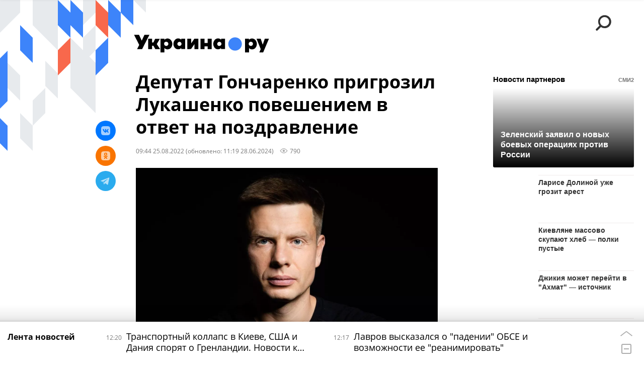

--- FILE ---
content_type: text/html; charset=utf-8
request_url: https://ukraina.ru/services/dynamics/20220825/1038078962.html
body_size: 5010
content:
<div data-id="1038078962" data-type="article" data-date="" data-chat-show="0" data-chat-is-expired="1" data-remove-fat="0" data-adv-project="0"><div class="recommend" data-algorithm="" data-article-id="1038078962"><div class="recommend__title">Мнения, события, идеи</div><div class="recommend__set" data-origin-count="15"><div class="recommend__item" data-position="1" data-article-id="1074508404"><div class="recommend__item-article" style="background: rgb(61,59,55)"><div class="recommend__item-image"><img media-type="ar4x3" data-crop-ratio="0.75" data-crop-width="360" data-crop-height="270" data-source-sid="not_rian_photo" alt=" " title=" " class=" lazyload" src="data:image/svg+xml,%3Csvg%20xmlns=%22http://www.w3.org/2000/svg%22%20width=%22360%22%20height=%22270%22%3E%3C/svg%3E%0A%20%20%20%20%20%20%20%20%20%20%20%20%20%20%20%20" data-src="https://cdnn1.ukraina.ru/img/07ea/01/13/1074509707_348:0:3077:2047_360x0_80_0_0_65b0ebefdd1d0850131efb9e67b76bc2.jpg"><div class="recommend__item-image-fade" style="border-color: rgb(61,59,55);                                     background-image: -webkit-gradient(linear, left top, left bottom, from(rgba(61,59,55,0)), to(rgba(61,59,55,1)));                                     background-image: -webkit-linear-gradient(rgba(61,59,55,0), rgba(61,59,55,1));                                     background-image: -moz-linear-gradient(rgba(61,59,55,0), rgba(61,59,55,1));                                     background-image: linear-gradient(rgba(61,59,55,0), rgba(61,59,55,1));"></div></div><a class="recommend__item-title" href="/20260120/vosstanovleniyu-podlezhit-kak-ozhivlyayut-tekhniku-v-zone-svo-1074508404.html"><span>"Восстановлению подлежит": как "оживляют" технику в зоне СВО</span></a><div class="recommend__item-label"></div></div></div><div class="recommend__item" data-position="2" data-article-id="1074515730"><div class="recommend__item-article" style="background: rgb(33,39,45)"><div class="recommend__item-image"><img media-type="ar4x3" data-crop-ratio="0.75" data-crop-width="360" data-crop-height="270" data-source-sid="not_rian_photo" alt=" " title=" " class=" lazyload" src="data:image/svg+xml,%3Csvg%20xmlns=%22http://www.w3.org/2000/svg%22%20width=%22360%22%20height=%22270%22%3E%3C/svg%3E%0A%20%20%20%20%20%20%20%20%20%20%20%20%20%20%20%20" data-src="https://cdnn1.ukraina.ru/img/07e9/0b/19/1072166259_91:153:837:712_360x0_80_0_0_3f03d8d44dd56864bf95e68a6351cd38.jpg"><div class="recommend__item-image-fade" style="border-color: rgb(33,39,45);                                     background-image: -webkit-gradient(linear, left top, left bottom, from(rgba(33,39,45,0)), to(rgba(33,39,45,1)));                                     background-image: -webkit-linear-gradient(rgba(33,39,45,0), rgba(33,39,45,1));                                     background-image: -moz-linear-gradient(rgba(33,39,45,0), rgba(33,39,45,1));                                     background-image: linear-gradient(rgba(33,39,45,0), rgba(33,39,45,1));"></div></div><a class="recommend__item-title" href="/20260120/ne-mozhet-pokrasovatsya-vnutri-strany-poetomu-navodit-khaos-vo-vsm-mire-godovschina-prezidentstva-1074515730.html"><span>Не может покрасоваться внутри страны, поэтому наводит хаос во всём мире. Годовщина президентства Трампа</span></a><div class="recommend__item-label"></div></div></div><div class="recommend__item" data-position="3" data-article-id="1074509365"><div class="recommend__item-article" style="background: rgb(34,34,34)"><div class="recommend__item-image"><img media-type="ar4x3" data-crop-ratio="0.75" data-crop-width="360" data-crop-height="270" data-source-sid="not_rian_photo" alt="набу" title="набу" class=" lazyload" src="data:image/svg+xml,%3Csvg%20xmlns=%22http://www.w3.org/2000/svg%22%20width=%22360%22%20height=%22270%22%3E%3C/svg%3E%0A%20%20%20%20%20%20%20%20%20%20%20%20%20%20%20%20" data-src="https://cdnn1.ukraina.ru/img/101871/38/1018713861_64:0:1504:1080_360x0_80_0_0_6a0fc608b9327aeefe233a4d937109ad.jpg"><div class="recommend__item-image-fade" style="border-color: rgb(34,34,34);                                     background-image: -webkit-gradient(linear, left top, left bottom, from(rgba(34,34,34,0)), to(rgba(34,34,34,1)));                                     background-image: -webkit-linear-gradient(rgba(34,34,34,0), rgba(34,34,34,1));                                     background-image: -moz-linear-gradient(rgba(34,34,34,0), rgba(34,34,34,1));                                     background-image: linear-gradient(rgba(34,34,34,0), rgba(34,34,34,1));"></div></div><a class="recommend__item-title" href="/20260120/korruptsiya-antikorruptsionerov-pochemu-rf-nuzhno-dobitsya-demontazha-ukrainskoy-antikorruptsionnoy-1074509365.html"><span>Коррупция антикоррупционеров. Почему РФ нужно добиться демонтажа украинской антикоррупционной вертикали</span></a><div class="recommend__item-label"></div></div></div><div class="recommend__item" data-position="4" data-article-id="1074391338"><div class="recommend__item-article" style="background: rgb(211,206,205)"><div class="recommend__item-image"><img media-type="ar4x3" data-crop-ratio="0.75" data-crop-width="360" data-crop-height="270" data-source-sid="rian_photo" alt="Ростислав Ищенко интервью" title="Ростислав Ищенко интервью" class=" lazyload" src="data:image/svg+xml,%3Csvg%20xmlns=%22http://www.w3.org/2000/svg%22%20width=%22360%22%20height=%22270%22%3E%3C/svg%3E%0A%20%20%20%20%20%20%20%20%20%20%20%20%20%20%20%20" data-src="https://cdnn1.ukraina.ru/img/07e6/0b/07/1040547115_133:0:768:476_360x0_80_0_0_585580d16a6ffe36082846243424f801.jpg"><div class="recommend__item-image-fade" style="border-color: rgb(211,206,205);                                     background-image: -webkit-gradient(linear, left top, left bottom, from(rgba(211,206,205,0)), to(rgba(211,206,205,1)));                                     background-image: -webkit-linear-gradient(rgba(211,206,205,0), rgba(211,206,205,1));                                     background-image: -moz-linear-gradient(rgba(211,206,205,0), rgba(211,206,205,1));                                     background-image: linear-gradient(rgba(211,206,205,0), rgba(211,206,205,1));"></div></div><a class="recommend__item-title" href="/20260119/1074391338.html"><span>Ростислав Ищенко: Мир превратился в концерт великих держав, когда каждый может сунуть тебе нож под ребро</span></a><div class="recommend__item-label"></div></div></div><div class="recommend__item" data-position="5" data-article-id="1074533381"><div class="recommend__item-article" style="background: rgb(109,82,56)"><div class="recommend__item-image"><img media-type="ar4x3" data-crop-ratio="0.75" data-crop-width="360" data-crop-height="270" data-source-sid="not_rian_photo" alt="  " title="  " class=" lazyload" src="data:image/svg+xml,%3Csvg%20xmlns=%22http://www.w3.org/2000/svg%22%20width=%22360%22%20height=%22270%22%3E%3C/svg%3E%0A%20%20%20%20%20%20%20%20%20%20%20%20%20%20%20%20" data-src="https://cdnn1.ukraina.ru/img/07ea/01/0f/1074336531_0:247:1024:1015_360x0_80_0_0_0c60851ce15d8bbfd69e51ac0eb84742.jpg"><div class="recommend__item-image-fade" style="border-color: rgb(109,82,56);                                     background-image: -webkit-gradient(linear, left top, left bottom, from(rgba(109,82,56,0)), to(rgba(109,82,56,1)));                                     background-image: -webkit-linear-gradient(rgba(109,82,56,0), rgba(109,82,56,1));                                     background-image: -moz-linear-gradient(rgba(109,82,56,0), rgba(109,82,56,1));                                     background-image: linear-gradient(rgba(109,82,56,0), rgba(109,82,56,1));"></div></div><a class="recommend__item-title" href="/20260120/energeticheskie-voyny-kitay-perekhvatil-u-indii-neft-iz-rossii-a-vengriya---neftyanuyu-industriyu-serbii-1074533381.html"><span>Энергетические войны. Китай перехватил у Индии нефть из России, а Венгрия - "Нефтяную индустрию Сербии"</span></a><div class="recommend__item-label"></div></div></div><div class="recommend__item" data-position="6" data-article-id="1074472242"><div class="recommend__item-article" style="background: rgb(109,82,56)"><div class="recommend__item-image"><img media-type="ar4x3" data-crop-ratio="0.75" data-crop-width="360" data-crop-height="270" data-source-sid="not_rian_photo" alt="  " title="  " class=" lazyload" src="data:image/svg+xml,%3Csvg%20xmlns=%22http://www.w3.org/2000/svg%22%20width=%22360%22%20height=%22270%22%3E%3C/svg%3E%0A%20%20%20%20%20%20%20%20%20%20%20%20%20%20%20%20" data-src="https://cdnn1.ukraina.ru/img/07ea/01/0f/1074336531_0:247:1024:1015_360x0_80_0_0_0c60851ce15d8bbfd69e51ac0eb84742.jpg"><div class="recommend__item-image-fade" style="border-color: rgb(109,82,56);                                     background-image: -webkit-gradient(linear, left top, left bottom, from(rgba(109,82,56,0)), to(rgba(109,82,56,1)));                                     background-image: -webkit-linear-gradient(rgba(109,82,56,0), rgba(109,82,56,1));                                     background-image: -moz-linear-gradient(rgba(109,82,56,0), rgba(109,82,56,1));                                     background-image: linear-gradient(rgba(109,82,56,0), rgba(109,82,56,1));"></div></div><a class="recommend__item-title" href="/20260119/surovyy-opyt-kakie-uroki-nuzhno-izvlech-iz-kommunalnogo-apokalipsisa-v-kieve-1074472242.html"><span>Суровый опыт: какие уроки нужно извлечь из коммунального апокалипсиса в Киеве</span></a><div class="recommend__item-label"></div></div></div><div class="recommend__item" data-position="7" data-article-id="1074495942"><div class="recommend__item-article" style="background: rgb(200,201,198)"><div class="recommend__item-image"><img media-type="ar4x3" data-crop-ratio="0.75" data-crop-width="360" data-crop-height="270" data-source-sid="reuters_2026" alt=" " title=" " class=" lazyload" src="data:image/svg+xml,%3Csvg%20xmlns=%22http://www.w3.org/2000/svg%22%20width=%22360%22%20height=%22270%22%3E%3C/svg%3E%0A%20%20%20%20%20%20%20%20%20%20%20%20%20%20%20%20" data-src="https://cdnn1.ukraina.ru/img/07ea/01/13/1074496857_341:0:3072:2048_360x0_80_0_0_e06c9b977df21581fe242d01edac8620.jpg"><div class="recommend__item-image-fade" style="border-color: rgb(200,201,198);                                     background-image: -webkit-gradient(linear, left top, left bottom, from(rgba(200,201,198,0)), to(rgba(200,201,198,1)));                                     background-image: -webkit-linear-gradient(rgba(200,201,198,0), rgba(200,201,198,1));                                     background-image: -moz-linear-gradient(rgba(200,201,198,0), rgba(200,201,198,1));                                     background-image: linear-gradient(rgba(200,201,198,0), rgba(200,201,198,1));"></div></div><a class="recommend__item-title" href="/20260120/ukrainu-ubt-rak-nenavisti-eksperty-i-politiki-o-situatsii-v-strane-1074495942.html"><span>"Украину убьёт рак ненависти". Эксперты и политики о ситуации в стране</span></a><div class="recommend__item-label"></div></div></div><div class="recommend__item" data-position="8" data-article-id="1074533114"><div class="recommend__item-article" style="background: rgb(186,142,50)"><div class="recommend__item-image"><img media-type="ar4x3" data-crop-ratio="0.75" data-crop-width="360" data-crop-height="270" data-source-sid="instagram.com" alt="Тина Кароль" title="Тина Кароль" class=" lazyload" src="data:image/svg+xml,%3Csvg%20xmlns=%22http://www.w3.org/2000/svg%22%20width=%22360%22%20height=%22270%22%3E%3C/svg%3E%0A%20%20%20%20%20%20%20%20%20%20%20%20%20%20%20%20" data-src="https://cdnn1.ukraina.ru/img/103158/71/1031587167_39:0:628:442_360x0_80_0_0_34a2a8d5b599a20a5a892f9eab16c96a.jpg"><div class="recommend__item-image-fade" style="border-color: rgb(186,142,50);                                     background-image: -webkit-gradient(linear, left top, left bottom, from(rgba(186,142,50,0)), to(rgba(186,142,50,1)));                                     background-image: -webkit-linear-gradient(rgba(186,142,50,0), rgba(186,142,50,1));                                     background-image: -moz-linear-gradient(rgba(186,142,50,0), rgba(186,142,50,1));                                     background-image: linear-gradient(rgba(186,142,50,0), rgba(186,142,50,1));"></div></div><a class="recommend__item-title" href="/20260120/shou-ne-dolzhno-prodolzhatsya-kto-i-zachem-demontiruet-kulturnyy-front-ukrainy-1074533114.html"><span>Шоу не должно продолжаться. Кто и зачем демонтирует культурный фронт Украины</span></a><div class="recommend__item-label"></div></div></div><div class="recommend__item" data-position="9" data-article-id="1074523274"><div class="recommend__item-article" style="background: rgb(226,222,220)"><div class="recommend__item-image"><img media-type="ar4x3" data-crop-ratio="0.75" data-crop-width="360" data-crop-height="270" data-source-sid="not_rian_photo" alt="Андрей Коц" title="Андрей Коц" class=" lazyload" src="data:image/svg+xml,%3Csvg%20xmlns=%22http://www.w3.org/2000/svg%22%20width=%22360%22%20height=%22270%22%3E%3C/svg%3E%0A%20%20%20%20%20%20%20%20%20%20%20%20%20%20%20%20" data-src="https://cdnn1.ukraina.ru/img/07e9/0a/1d/1070845824_158:0:793:476_360x0_80_0_0_5545cfd3b8a8a7fff477eb1b33bd8a8a.jpg"><div class="recommend__item-image-fade" style="border-color: rgb(226,222,220);                                     background-image: -webkit-gradient(linear, left top, left bottom, from(rgba(226,222,220,0)), to(rgba(226,222,220,1)));                                     background-image: -webkit-linear-gradient(rgba(226,222,220,0), rgba(226,222,220,1));                                     background-image: -moz-linear-gradient(rgba(226,222,220,0), rgba(226,222,220,1));                                     background-image: linear-gradient(rgba(226,222,220,0), rgba(226,222,220,1));"></div></div><a class="recommend__item-title m-dark" href="/20260120/1074523274.html"><span>Андрей Коц: Если Россия полностью уничтожит энергетику Киева, фронт ВСУ рухнет за очень короткий срок</span></a><div class="recommend__item-label"></div></div></div><div class="recommend__item" data-position="10" data-article-id="1074549473" data-autofill="1"><div class="recommend__item-article" style="background: rgb(73,74,75)"><div class="recommend__item-image"><img media-type="ar4x3" data-crop-ratio="0.75" data-crop-width="360" data-crop-height="270" data-source-sid="reuters_2026" alt=" " title=" " class=" lazyload" src="data:image/svg+xml,%3Csvg%20xmlns=%22http://www.w3.org/2000/svg%22%20width=%22360%22%20height=%22270%22%3E%3C/svg%3E%0A%20%20%20%20%20%20%20%20%20%20%20%20%20%20%20%20" data-src="https://cdnn1.ukraina.ru/img/07ea/01/14/1074551522_0:0:2732:2048_360x0_80_0_0_08826757b1b0f8531b06b9c5602aa338.jpg"><div class="recommend__item-image-fade" style="border-color: rgb(73,74,75);                                     background-image: -webkit-gradient(linear, left top, left bottom, from(rgba(73,74,75,0)), to(rgba(73,74,75,1)));                                     background-image: -webkit-linear-gradient(rgba(73,74,75,0), rgba(73,74,75,1));                                     background-image: -moz-linear-gradient(rgba(73,74,75,0), rgba(73,74,75,1));                                     background-image: linear-gradient(rgba(73,74,75,0), rgba(73,74,75,1));"></div></div><a class="recommend__item-title" href="/20260120/1074549473.html"><span>Транспортный коллапс в Киеве, США и Дания спорят о Гренландии. Новости к этому часу</span></a><div class="recommend__item-label"></div></div></div><div class="recommend__item" data-position="11" data-article-id="1074521294"><div class="recommend__item-article" style="background: rgb(228,222,221)"><div class="recommend__item-image"><img media-type="ar4x3" data-crop-ratio="0.75" data-crop-width="360" data-crop-height="270" data-source-sid="not_rian_photo" alt=" Дмитрий Данилов" title=" Дмитрий Данилов" class=" lazyload" src="data:image/svg+xml,%3Csvg%20xmlns=%22http://www.w3.org/2000/svg%22%20width=%22360%22%20height=%22270%22%3E%3C/svg%3E%0A%20%20%20%20%20%20%20%20%20%20%20%20%20%20%20%20" data-src="https://cdnn1.ukraina.ru/img/07e9/04/01/1062199898_118:0:753:476_360x0_80_0_0_0cb112926c692a1382a7871c51904d58.jpg"><div class="recommend__item-image-fade" style="border-color: rgb(228,222,221);                                     background-image: -webkit-gradient(linear, left top, left bottom, from(rgba(228,222,221,0)), to(rgba(228,222,221,1)));                                     background-image: -webkit-linear-gradient(rgba(228,222,221,0), rgba(228,222,221,1));                                     background-image: -moz-linear-gradient(rgba(228,222,221,0), rgba(228,222,221,1));                                     background-image: linear-gradient(rgba(228,222,221,0), rgba(228,222,221,1));"></div></div><a class="recommend__item-title m-dark" href="/20260119/dmitriy-danilov-tramp-razygryvaet-partiyu-v-gaze-chtoby-uslozhnit-politiku-rossii-na-drugikh-1074521294.html"><span>Дмитрий Данилов: Трамп разыгрывает партию в Газе, чтобы усложнить политику России на других направлениях</span></a><div class="recommend__item-label"></div></div></div><div class="recommend__item" data-position="12" data-article-id="1074472834"><div class="recommend__item-article" style="background: rgb(185,181,180)"><div class="recommend__item-image"><img media-type="ar4x3" data-crop-ratio="0.75" data-crop-width="360" data-crop-height="270" data-source-sid="telegram-ukr_2025_ru" alt=" " title=" " class=" lazyload" src="data:image/svg+xml,%3Csvg%20xmlns=%22http://www.w3.org/2000/svg%22%20width=%22360%22%20height=%22270%22%3E%3C/svg%3E%0A%20%20%20%20%20%20%20%20%20%20%20%20%20%20%20%20" data-src="https://cdnn1.ukraina.ru/img/07e9/09/05/1068205180_0:214:1136:1066_360x0_80_0_0_56b43d8e14ed2ee3971be34af2fbfa1f.jpg"><div class="recommend__item-image-fade" style="border-color: rgb(185,181,180);                                     background-image: -webkit-gradient(linear, left top, left bottom, from(rgba(185,181,180,0)), to(rgba(185,181,180,1)));                                     background-image: -webkit-linear-gradient(rgba(185,181,180,0), rgba(185,181,180,1));                                     background-image: -moz-linear-gradient(rgba(185,181,180,0), rgba(185,181,180,1));                                     background-image: linear-gradient(rgba(185,181,180,0), rgba(185,181,180,1));"></div></div><a class="recommend__item-title" href="/20260120/vot---polurazvorot-ili-mentalnoe-pokorenie-sibiri-1074472834.html"><span>Вот - полуразворот? Или ментальное покорение Сибири</span></a><div class="recommend__item-label"></div></div></div><div class="recommend__item" data-position="13" data-article-id="1074504606"><div class="recommend__item-article" style="background: rgb(106,93,71)"><div class="recommend__item-image"><img media-type="ar4x3" data-crop-ratio="0.75" data-crop-width="360" data-crop-height="270" data-source-sid="not_rian_photo" alt=" " title=" " class=" lazyload" src="data:image/svg+xml,%3Csvg%20xmlns=%22http://www.w3.org/2000/svg%22%20width=%22360%22%20height=%22270%22%3E%3C/svg%3E%0A%20%20%20%20%20%20%20%20%20%20%20%20%20%20%20%20" data-src="https://cdnn1.ukraina.ru/img/07ea/01/13/1074505340_120:0:1364:933_360x0_80_0_0_5b436662a89ba31300f5a52e5aea5e72.jpg"><div class="recommend__item-image-fade" style="border-color: rgb(106,93,71);                                     background-image: -webkit-gradient(linear, left top, left bottom, from(rgba(106,93,71,0)), to(rgba(106,93,71,1)));                                     background-image: -webkit-linear-gradient(rgba(106,93,71,0), rgba(106,93,71,1));                                     background-image: -moz-linear-gradient(rgba(106,93,71,0), rgba(106,93,71,1));                                     background-image: linear-gradient(rgba(106,93,71,0), rgba(106,93,71,1));"></div></div><a class="recommend__item-title" href="/20260120/tramp-kak-pedersen-kak-dva-cheloveka-prakticheski-diskreditirovali-nobelevskuyu-premiyu-1074504606.html"><span>Трамп как Педерсен. Как два человека практически дискредитировали Нобелевскую премию</span></a><div class="recommend__item-label"></div></div></div><div class="recommend__item" data-position="14" data-article-id="1074494561"><div class="recommend__item-article" style="background: rgb(132,125,108)"><div class="recommend__item-image"><img media-type="ar4x3" data-crop-ratio="0.75" data-crop-width="360" data-crop-height="270" data-source-sid="not_rian_photo" alt=" " title=" " class=" lazyload" src="data:image/svg+xml,%3Csvg%20xmlns=%22http://www.w3.org/2000/svg%22%20width=%22360%22%20height=%22270%22%3E%3C/svg%3E%0A%20%20%20%20%20%20%20%20%20%20%20%20%20%20%20%20" data-src="https://cdnn1.ukraina.ru/img/07ea/01/13/1074495534_24:0:951:695_360x0_80_0_0_2d9bb8fd38fb706b3dc0dc68642cb46b.jpg"><div class="recommend__item-image-fade" style="border-color: rgb(132,125,108);                                     background-image: -webkit-gradient(linear, left top, left bottom, from(rgba(132,125,108,0)), to(rgba(132,125,108,1)));                                     background-image: -webkit-linear-gradient(rgba(132,125,108,0), rgba(132,125,108,1));                                     background-image: -moz-linear-gradient(rgba(132,125,108,0), rgba(132,125,108,1));                                     background-image: linear-gradient(rgba(132,125,108,0), rgba(132,125,108,1));"></div></div><a class="recommend__item-title" href="/20260119/imenno-zelenskiy-primet-reshenie-o-sudbe-grenlandii-1074494561.html"><span>Именно Зеленский примет решение о судьбе Гренландии</span></a><div class="recommend__item-label"></div></div></div><div class="recommend__item" data-position="15" data-article-id="1074499206"><div class="recommend__item-article" style="background: rgb(144,161,167)"><div class="recommend__item-image"><img media-type="ar4x3" data-crop-ratio="0.75" data-crop-width="360" data-crop-height="270" data-source-sid="reuters_2026" alt=" " title=" " class=" lazyload" src="data:image/svg+xml,%3Csvg%20xmlns=%22http://www.w3.org/2000/svg%22%20width=%22360%22%20height=%22270%22%3E%3C/svg%3E%0A%20%20%20%20%20%20%20%20%20%20%20%20%20%20%20%20" data-src="https://cdnn1.ukraina.ru/img/07ea/01/13/1074501959_114:0:2845:2048_360x0_80_0_0_11a47ce0c1bc87ab3860d513ef16fb8f.jpg"><div class="recommend__item-image-fade" style="border-color: rgb(144,161,167);                                     background-image: -webkit-gradient(linear, left top, left bottom, from(rgba(144,161,167,0)), to(rgba(144,161,167,1)));                                     background-image: -webkit-linear-gradient(rgba(144,161,167,0), rgba(144,161,167,1));                                     background-image: -moz-linear-gradient(rgba(144,161,167,0), rgba(144,161,167,1));                                     background-image: linear-gradient(rgba(144,161,167,0), rgba(144,161,167,1));"></div></div><a class="recommend__item-title" href="/20260119/grenlandiya-kak-reynskaya-oblast-adolfa-trampa-1074499206.html"><span>Гренландия как Рейнская область "Адольфа Трампа"</span></a><div class="recommend__item-label"></div></div></div></div></div><span class="statistic"><span class="statistic__item m-views" data-article-id="1038078962"><i><svg class="svg-icon"><use xmlns:xlink="http://www.w3.org/1999/xlink" xlink:href="#icon-views_small"></use></svg></i>790</span></span><div class="article__userbar-table"><div class="article__userbar-item m-emoji"><div class="article__userbar-emoji"><div class="emoji" data-id="1038078962"><a href="#" data-type="s1" data-title="Нравится" data-id="1038078962" data-sig="f8a302e0539e0c7031643266cabd9e19" class="emoji-item m-type-s1"><i><svg class="svg-icon"><use xmlns:xlink="http://www.w3.org/1999/xlink" xlink:href="#icon-like"></use></svg></i><span class="m-value">0</span></a><a href="#" class="emoji-item m-type-s2" data-type="s2" data-title="Ха-Ха" data-id="1038078962" data-sig="6bf62b28681693a63d96b52e1d825fbb"><i><svg class="svg-icon"><use xmlns:xlink="http://www.w3.org/1999/xlink" xlink:href="#icon-haha"></use></svg></i><span class="m-value">0</span></a><a href="#" class="emoji-item m-type-s3" data-type="s3" data-title="Удивительно" data-id="1038078962" data-sig="d964db973fd329d11482396d6e2e66fa"><i><svg class="svg-icon"><use xmlns:xlink="http://www.w3.org/1999/xlink" xlink:href="#icon-wow"></use></svg></i><span class="m-value">0</span></a><a href="#" class="emoji-item m-type-s4" data-type="s4" data-title="Грустно" data-id="1038078962" data-sig="166c058155235dbedec01e7e4ccec61a"><i><svg class="svg-icon"><use xmlns:xlink="http://www.w3.org/1999/xlink" xlink:href="#icon-sad"></use></svg></i><span class="m-value">0</span></a><a href="#" class="emoji-item m-type-s5" data-type="s5" data-title="Возмутительно" data-id="1038078962" data-sig="abd211858f6eb0258184bbfdc4cfbbf4"><i><svg class="svg-icon"><use xmlns:xlink="http://www.w3.org/1999/xlink" xlink:href="#icon-angry"></use></svg></i><span class="m-value">0</span></a><a href="#" class="emoji-item m-type-s6" data-type="s6" data-title="Не нравится" data-id="1038078962"><i><svg class="svg-icon"><use xmlns:xlink="http://www.w3.org/1999/xlink" xlink:href="#icon-dislike"></use></svg></i><span class="m-value">0</span></a></div></div></div></div></div>


--- FILE ---
content_type: application/javascript;charset=utf-8
request_url: https://smi2.ru/data/js/104006.js
body_size: 2576
content:
{"news": [{"id": "16171844", "img": "//static2.smi2.net/img/400x300/13017741.jpeg", "title": "Российской фигуристке сделали операцию в Германии. Что с ней случилось", "url": "https://smi2.ru/newdata/news?ad=16171844&bl=104006&ct=adpreview&st=46&nvuuid=4ac39638-8e44-4674-6900-00426ff601f5&bvuuid=5afb94b4-cdb4-49d5-a64d-2078f74b5d43&rnd=1123367028"},{"id": "16151589", "img": "//static7.smi2.net/img/400x300/11391006.jpeg", "title": "Россия и Вьетнам близки к соглашению о строительстве АЭС", "url": "https://smi2.ru/newdata/news?ad=16151589&bl=104006&ct=adpreview&st=46&nvuuid=4a7496b8-8e25-4628-6900-005b6ff60166&bvuuid=5afb94b4-cdb4-49d5-a64d-2078f74b5d43&rnd=1533458472"},{"id": "16168330", "img": "//static6.smi2.net/img/400x300/13015653.jpeg", "title": "Емельяненко уже не может ходить", "url": "https://smi2.ru/newdata/news?ad=16168330&bl=104006&ct=adpreview&st=46&nvuuid=4ab5961b-8e8a-46ab-6900-00716ff601c3&bvuuid=5afb94b4-cdb4-49d5-a64d-2078f74b5d43&rnd=1908612011"},{"id": "16148453", "img": "//static8.smi2.net/img/400x300/13001206.jpeg", "title": "В Германии указали на двуличие Каллас из-за ее слов о Мадуро", "url": "https://smi2.ru/newdata/news?ad=16148453&bl=104006&ct=adpreview&st=46&nvuuid=4a67965a-8ee5-4625-6900-00126ff6015a&bvuuid=5afb94b4-cdb4-49d5-a64d-2078f74b5d43&rnd=307911205"},{"id": "16173780", "img": "//static3.smi2.net/img/400x300/12539317.jpeg", "title": "Месси отказался от невероятного предложения из Саудовской Аравии", "url": "https://smi2.ru/newdata/news?ad=16173780&bl=104006&ct=adpreview&st=46&nvuuid=4aca966e-8ed4-463e-6900-00426ff60146&bvuuid=5afb94b4-cdb4-49d5-a64d-2078f74b5d43&rnd=1111911998"},{"id": "16179887", "img": "//static5.smi2.net/img/400x300/13023210.jpeg", "title": "Медалистки чемпионата Европы катаются хуже всех участниц ЧР", "url": "https://smi2.ru/newdata/news?ad=16179887&bl=104006&ct=adpreview&st=46&nvuuid=4ae2960d-8eaf-4681-6900-00406ff6013c&bvuuid=5afb94b4-cdb4-49d5-a64d-2078f74b5d43&rnd=1077677441"},{"id": "16175731", "img": "//static2.smi2.net/img/400x300/13020396.jpeg", "title": "Охота на русских в Куршевеле: как грабят и обманывают олигархов", "url": "https://smi2.ru/newdata/news?ad=16175731&bl=104006&ct=adpreview&st=46&nvuuid=4ad29611-8e73-46e9-6900-00126ff6017c&bvuuid=5afb94b4-cdb4-49d5-a64d-2078f74b5d43&rnd=310120937"},{"id": "16160976", "img": "//static8.smi2.net/img/400x300/13010415.jpeg", "title": "Любимого актера россиянок поймали с наркотиками", "url": "https://smi2.ru/newdata/news?ad=16160976&bl=104006&ct=adpreview&st=46&nvuuid=4a9896b5-8ed0-461b-6900-000d6ff601ad&bvuuid=5afb94b4-cdb4-49d5-a64d-2078f74b5d43&rnd=229487899"},{"id": "16175352", "img": "//static4.smi2.net/img/400x300/13020118.jpeg", "title": "Девочка, разорванная акулой, выжила благодаря \"ангелам на пляже\"", "url": "https://smi2.ru/newdata/news?ad=16175352&bl=104006&ct=adpreview&st=46&nvuuid=4ad096a1-8ef8-4621-6900-00186ff60117&bvuuid=5afb94b4-cdb4-49d5-a64d-2078f74b5d43&rnd=404201761"},{"id": "16168194", "img": "//static2.smi2.net/img/400x300/13015624.jpeg", "title": "В Грозном на турнире по вольной борьбе произошла массовая драка", "url": "https://smi2.ru/newdata/news?ad=16168194&bl=104006&ct=adpreview&st=46&nvuuid=4ab5969e-8e02-4624-6900-00296ff601ac&bvuuid=5afb94b4-cdb4-49d5-a64d-2078f74b5d43&rnd=699178532"},{"id": "16149972", "img": "//static8.smi2.net/img/400x300/13002333.jpeg", "title": "Китай примет участие в строительстве ГПЗ на казахстанском месторожд...", "url": "https://smi2.ru/newdata/news?ad=16149972&bl=104006&ct=adpreview&st=46&nvuuid=4a6d961d-8ed4-461c-6900-00616ff60199&bvuuid=5afb94b4-cdb4-49d5-a64d-2078f74b5d43&rnd=1637424412"},{"id": "16180985", "img": "//static8.smi2.net/img/400x300/13023990.jpeg", "title": "Биатлонисты устроили разборки на Кубке мира", "url": "https://smi2.ru/newdata/news?ad=16180985&bl=104006&ct=adpreview&st=46&nvuuid=4ae696a5-8ef9-4630-6900-002a6ff60199&bvuuid=5afb94b4-cdb4-49d5-a64d-2078f74b5d43&rnd=714712368"},{"id": "16151584", "img": "//static1.smi2.net/img/400x300/13003513.jpeg", "title": "Газпром фиксирует рекордные темпы снижения запасов газа в ЕС", "url": "https://smi2.ru/newdata/news?ad=16151584&bl=104006&ct=adpreview&st=46&nvuuid=4a74967c-8e20-4694-6900-002a6ff6019b&bvuuid=5afb94b4-cdb4-49d5-a64d-2078f74b5d43&rnd=714833044"},{"id": "16178359", "img": "//static5.smi2.net/img/400x300/13022145.jpeg", "title": "В США после матча застрелили 20-летнего баскетболиста", "url": "https://smi2.ru/newdata/news?ad=16178359&bl=104006&ct=adpreview&st=46&nvuuid=4adc9649-8eb7-46aa-6900-001b6ff601c2&bvuuid=5afb94b4-cdb4-49d5-a64d-2078f74b5d43&rnd=465717674"},{"id": "16175355", "img": "//static4.smi2.net/img/400x300/13020119.jpeg", "title": "Захарова: заявления Соловьёва о внешней политике – не позиция России", "url": "https://smi2.ru/newdata/news?ad=16175355&bl=104006&ct=adpreview&st=46&nvuuid=4ad096bc-8efb-4673-6900-005d6ff60142&bvuuid=5afb94b4-cdb4-49d5-a64d-2078f74b5d43&rnd=1564654707"},{"id": "16179911", "img": "//static3.smi2.net/img/400x300/13023233.jpeg", "title": "Сенсация на Кубке России. Неизвестный парень обошел фаворитов", "url": "https://smi2.ru/newdata/news?ad=16179911&bl=104006&ct=adpreview&st=46&nvuuid=4ae296b9-8ec7-469c-6900-00106ff6012b&bvuuid=5afb94b4-cdb4-49d5-a64d-2078f74b5d43&rnd=271301020"},{"id": "16181740", "img": "//static1.smi2.net/img/400x300/13024576.jpeg", "title": "Приставы вскрыли дверь и выселили Ларису Долину принудительно", "url": "https://smi2.ru/newdata/news?ad=16181740&bl=104006&ct=adpreview&st=46&nvuuid=4ae996ee-8eec-465c-6900-00296ff60162&bvuuid=5afb94b4-cdb4-49d5-a64d-2078f74b5d43&rnd=694349404"},{"id": "16173677", "img": "//static7.smi2.net/img/400x300/13019095.jpeg", "title": "\"Позорище\". Губерниев эмоционально высказался о Вяльбе", "url": "https://smi2.ru/newdata/news?ad=16173677&bl=104006&ct=adpreview&st=46&nvuuid=4aca9690-8e6d-46c2-6900-005b6ff60114&bvuuid=5afb94b4-cdb4-49d5-a64d-2078f74b5d43&rnd=1528074434"},{"id": "16179861", "img": "//static1.smi2.net/img/400x300/13023188.jpeg", "title": "\"Нет причин ставить грядущее под удар\". Что известно о будущем Овеч...", "url": "https://smi2.ru/newdata/news?ad=16179861&bl=104006&ct=adpreview&st=46&nvuuid=4ae29699-8e95-4624-6900-000f6ff601e8&bvuuid=5afb94b4-cdb4-49d5-a64d-2078f74b5d43&rnd=266901796"},{"id": "16181028", "img": "//static5.smi2.net/img/400x300/13024021.jpeg", "title": "Неуёмная жажда победы: история Владимира Турчинского", "url": "https://smi2.ru/newdata/news?ad=16181028&bl=104006&ct=adpreview&st=46&nvuuid=4ae796e3-8e24-46ee-6900-00146ff601ec&bvuuid=5afb94b4-cdb4-49d5-a64d-2078f74b5d43&rnd=351069166"}]}

--- FILE ---
content_type: application/javascript;charset=utf-8
request_url: https://smi2.ru/data/js/100314.js
body_size: 2467
content:
{"news": [{"id": "16182928", "img": "//static4.smi2.net/img/400x300/13016110.jpeg", "title": "Зеленский заявил о новых боевых операциях против России", "url": "https://smi2.ru/newdata/news?ad=16182928&bl=100314&ct=adpreview&st=45&nvuuid=4aee8763-8e90-daa9-6900-00466ff60101&bvuuid=afa9e539-a09f-4d28-98f9-11cb5547b4e9&rnd=1174496169"},{"id": "16164629", "img": "//static3.smi2.net/img/400x300/13013147.jpeg", "title": "Ларисе Долиной уже грозит арест", "url": "https://smi2.ru/newdata/news?ad=16164629&bl=100314&ct=adpreview&st=45&nvuuid=4aa787d0-8e15-da68-6900-000c6ff601a2&bvuuid=afa9e539-a09f-4d28-98f9-11cb5547b4e9&rnd=211996776"},{"id": "16169105", "img": "//static6.smi2.net/img/400x300/13015971.jpeg", "title": "Киевляне массово скупают хлеб — полки пустые", "url": "https://smi2.ru/newdata/news?ad=16169105&bl=100314&ct=adpreview&st=45&nvuuid=4ab8872e-8e91-daf2-6900-007d6ff60197&bvuuid=afa9e539-a09f-4d28-98f9-11cb5547b4e9&rnd=2107059954"},{"id": "16183778", "img": "//static2.smi2.net/img/400x300/13025948.jpeg", "title": "Джикия может перейти в \"Ахмат\" — источник", "url": "https://smi2.ru/newdata/news?ad=16183778&bl=100314&ct=adpreview&st=45&nvuuid=4af1877b-8ee2-dad0-6900-00676ff601a2&bvuuid=afa9e539-a09f-4d28-98f9-11cb5547b4e9&rnd=1738701776"},{"id": "16167336", "img": "//static1.smi2.net/img/400x300/13014934.jpeg", "title": "В громком деле экс-сенатора Арашукова поставлена точка", "url": "https://smi2.ru/newdata/news?ad=16167336&bl=100314&ct=adpreview&st=45&nvuuid=4ab187aa-8ea8-da0f-6900-00756ff601ab&bvuuid=afa9e539-a09f-4d28-98f9-11cb5547b4e9&rnd=1974184463"},{"id": "16183839", "img": "//static5.smi2.net/img/400x300/13026012.jpeg", "title": "Лавров кое-о-чём напомнил Мерцу: не стоит быть таким самонадеянным", "url": "https://smi2.ru/newdata/news?ad=16183839&bl=100314&ct=adpreview&st=45&nvuuid=4af287cb-8e1f-da22-6900-00656ff601f4&bvuuid=afa9e539-a09f-4d28-98f9-11cb5547b4e9&rnd=1710541602"},{"id": "16178732", "img": "//static2.smi2.net/img/400x300/13022419.jpeg", "title": "В Германии ответили на заявление Трампа о пошлинах для стран Европы", "url": "https://smi2.ru/newdata/news?ad=16178732&bl=100314&ct=adpreview&st=45&nvuuid=4ade872a-8e2c-da98-6900-00576ff60122&bvuuid=afa9e539-a09f-4d28-98f9-11cb5547b4e9&rnd=1461856920"},{"id": "16158649", "img": "//static7.smi2.net/img/400x300/13008686.jpeg", "title": "Лурье не приняла квартиру Долиной", "url": "https://smi2.ru/newdata/news?ad=16158649&bl=100314&ct=adpreview&st=45&nvuuid=4a8f87f4-8eb9-dac4-6900-00786ff601ff&bvuuid=afa9e539-a09f-4d28-98f9-11cb5547b4e9&rnd=2030040260"},{"id": "16178385", "img": "//static1.smi2.net/img/400x300/13022166.jpeg", "title": "В Москве ядовитая змея укусила 16-летнюю девушку", "url": "https://smi2.ru/newdata/news?ad=16178385&bl=100314&ct=adpreview&st=45&nvuuid=4adc87aa-8ed1-da27-6900-00756ff601d3&bvuuid=afa9e539-a09f-4d28-98f9-11cb5547b4e9&rnd=1976805927"},{"id": "16177197", "img": "//static8.smi2.net/img/400x300/13002907.jpeg", "title": "Зеленский выступил с новым заявлением о России", "url": "https://smi2.ru/newdata/news?ad=16177197&bl=100314&ct=adpreview&st=45&nvuuid=4ad88789-8e2d-da5a-6900-00086ff601f6&bvuuid=afa9e539-a09f-4d28-98f9-11cb5547b4e9&rnd=150374746"},{"id": "16172157", "img": "//static7.smi2.net/img/400x300/13017963.jpeg", "title": "Вот кто на Украине \"слил\" Тимошенко", "url": "https://smi2.ru/newdata/news?ad=16172157&bl=100314&ct=adpreview&st=45&nvuuid=4ac4874a-8e7d-da2e-6900-00216ff60106&bvuuid=afa9e539-a09f-4d28-98f9-11cb5547b4e9&rnd=554060334"},{"id": "16180400", "img": "//static5.smi2.net/img/400x300/13023598.jpeg", "title": "Лукашенко на Крещение окунулся в прорубь: не стал изменять традиции", "url": "https://smi2.ru/newdata/news?ad=16180400&bl=100314&ct=adpreview&st=45&nvuuid=4ae4876f-8eb0-dae8-6900-00256ff60195&bvuuid=afa9e539-a09f-4d28-98f9-11cb5547b4e9&rnd=630550504"},{"id": "16178875", "img": "//static8.smi2.net/img/400x300/13022521.jpeg", "title": "Вот почему Трамп жаждет заполучить Гренландию: в США объяснили", "url": "https://smi2.ru/newdata/news?ad=16178875&bl=100314&ct=adpreview&st=45&nvuuid=4ade8742-8ebb-dab5-6900-007c6ff60157&bvuuid=afa9e539-a09f-4d28-98f9-11cb5547b4e9&rnd=2086093493"},{"id": "16178768", "img": "//static4.smi2.net/img/400x300/13022444.jpeg", "title": "Дмитриев отреагировал на пошлины Трампа из-за Гренландии", "url": "https://smi2.ru/newdata/news?ad=16178768&bl=100314&ct=adpreview&st=45&nvuuid=4ade87ee-8e50-da99-6900-00626ff60121&bvuuid=afa9e539-a09f-4d28-98f9-11cb5547b4e9&rnd=1646390937"},{"id": "16171819", "img": "//static3.smi2.net/img/400x300/13017721.jpeg", "title": "Депутат и певец зевал на заседании в Госдуме и попал в кадр", "url": "https://smi2.ru/newdata/news?ad=16171819&bl=100314&ct=adpreview&st=45&nvuuid=4ac387e6-8e2b-da16-6900-00436ff60187&bvuuid=afa9e539-a09f-4d28-98f9-11cb5547b4e9&rnd=1132979734"},{"id": "16171813", "img": "//static5.smi2.net/img/400x300/13017715.jpeg", "title": "Европейцы предпочитают мир с Россией: об говорят даже в посольстве", "url": "https://smi2.ru/newdata/news?ad=16171813&bl=100314&ct=adpreview&st=45&nvuuid=4ac38745-8e25-da8f-6900-00636ff6013c&bvuuid=afa9e539-a09f-4d28-98f9-11cb5547b4e9&rnd=1664894351"},{"id": "16167344", "img": "//static4.smi2.net/img/400x300/13014942.jpeg", "title": "Мужчина окунул годовалого сына в прорубь в 30-градусный мороз: видео", "url": "https://smi2.ru/newdata/news?ad=16167344&bl=100314&ct=adpreview&st=45&nvuuid=4ab18711-8eb0-dac6-6900-003a6ff60115&bvuuid=afa9e539-a09f-4d28-98f9-11cb5547b4e9&rnd=974459334"},{"id": "16178938", "img": "//static6.smi2.net/img/400x300/12049285.jpeg", "title": "Медведчук: вот почему Трамп не станет похищать Зеленского", "url": "https://smi2.ru/newdata/news?ad=16178938&bl=100314&ct=adpreview&st=45&nvuuid=4ade873a-8efa-dabd-6900-00716ff60179&bvuuid=afa9e539-a09f-4d28-98f9-11cb5547b4e9&rnd=1903770301"},{"id": "16169413", "img": "//static5.smi2.net/img/400x300/13016181.jpeg", "title": "Вот что выявили про персонал новокузнецкого роддома №1", "url": "https://smi2.ru/newdata/news?ad=16169413&bl=100314&ct=adpreview&st=45&nvuuid=4ab987f6-8ec5-dae0-6900-00736ff601ce&bvuuid=afa9e539-a09f-4d28-98f9-11cb5547b4e9&rnd=1942943456"},{"id": "16174863", "img": "//static2.smi2.net/img/400x300/13019763.jpeg", "title": "Украинские олигархи лишились имущества в российском регионе", "url": "https://smi2.ru/newdata/news?ad=16174863&bl=100314&ct=adpreview&st=45&nvuuid=4acf87dd-8e0f-da4a-6900-00196ff601d6&bvuuid=afa9e539-a09f-4d28-98f9-11cb5547b4e9&rnd=433511754"}]}